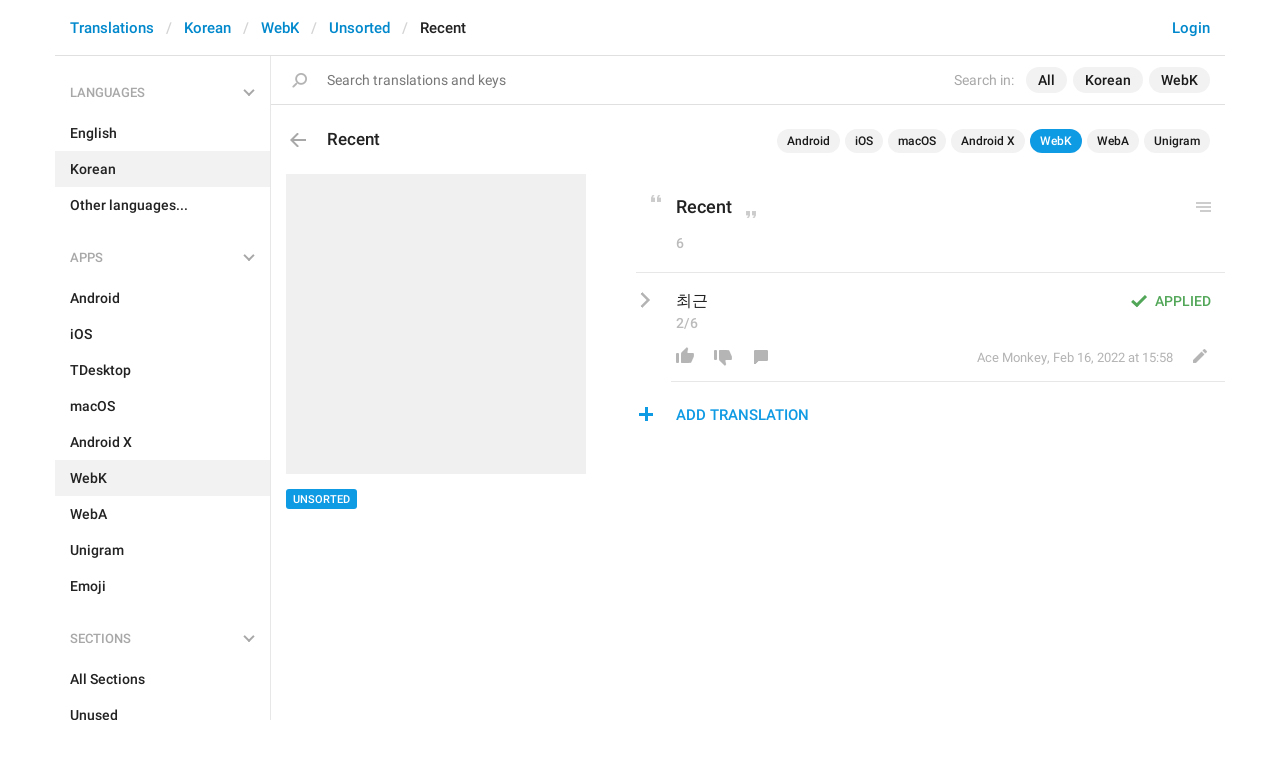

--- FILE ---
content_type: text/html; charset=utf-8
request_url: https://translations.telegram.org/ko/webk/unsorted/Recent
body_size: 6149
content:
<!DOCTYPE html>
<html>
  <head>
    <meta charset="utf-8">
    <title>Translations</title>
    
    <link rel="icon" type="image/svg+xml" href="/img/website_icon.svg?4">
<link rel="apple-touch-icon" sizes="180x180" href="/img/apple-touch-icon.png">
<link rel="icon" type="image/png" sizes="32x32" href="/img/favicon-32x32.png">
<link rel="icon" type="image/png" sizes="16x16" href="/img/favicon-16x16.png">
<link rel="alternate icon" href="/img/favicon.ico" type="image/x-icon" />
    <script>document.cookie="stel_dt="+encodeURIComponent((new Date).getTimezoneOffset())+";path=/;max-age=31536000;samesite=None;secure"</script>
    
    <link href="//telegram.org/css/font-roboto.css?1" rel="stylesheet" type="text/css">
    <link href="//telegram.org/css/bootstrap.min.css?3" rel="stylesheet">
    <link href="//telegram.org/css/bootstrap-extra.css?2" rel="stylesheet">
    <link href="/css/telegram.css?249" rel="stylesheet">
<link href="/css/translations.css?129" rel="stylesheet">
<link href="/css/jquery-ui.min.css?1" rel="stylesheet">
<link href="/css/health.css?142" rel="stylesheet">
<link href="/css/contest-zoo.css?7" rel="stylesheet">
<link href="/css/tchart.min.css?11" rel="stylesheet">
<link href="/css/billboard.css?17" rel="stylesheet">

  </head>
  <body class="emoji_image no-transition">
    
    <div id="aj_progress" class="progress-bar"></div>
    
    <div id="aj_content"><div class="tr-container">
  <header class=" has-search">
  <div class="container">
    <section class="tr-search">
  <div class="tr-search-field-wrap">
    <div class="tr-search-filters">
      <span class="tr-search-filters-label">Search in:</span><!--
   --><span class="tr-search-filter-wrap tr-search-filter-where"><span class="tr-search-filter dropdown-toggle" data-toggle="dropdown">All</span><span class="dropdown-menu"><ul class="dropdown-menu"><li class="selected"><a class="tr-search-filter-item" data-value="">All</a></li><li><a class="tr-search-filter-item" data-value="key">Key</a></li><li><a class="tr-search-filter-item" data-value="text">Text</a></li></ul></span></span><!--
   --><span class="tr-search-filter-wrap tr-search-filter-lang"><span class="tr-search-filter dropdown-toggle" data-toggle="dropdown">Korean</span><span class="dropdown-menu"><ul class="dropdown-menu"><li><a class="tr-search-filter-item" data-value="en">English</a></li><li><a class="tr-search-filter-item" data-value="af">Afrikaans</a></li><li><a class="tr-search-filter-item" data-value="sq">Albanian</a></li><li><a class="tr-search-filter-item" data-value="am">Amharic</a></li><li><a class="tr-search-filter-item" data-value="ar">Arabic</a></li><li><a class="tr-search-filter-item" data-value="hy">Armenian</a></li><li><a class="tr-search-filter-item" data-value="az">Azerbaijani</a></li><li><a class="tr-search-filter-item" data-value="eu">Basque</a></li><li><a class="tr-search-filter-item" data-value="be">Belarusian</a></li><li><a class="tr-search-filter-item" data-value="bn">Bengali</a></li><li><a class="tr-search-filter-item" data-value="bg">Bulgarian</a></li><li><a class="tr-search-filter-item" data-value="my">Burmese</a></li><li><a class="tr-search-filter-item" data-value="ca">Catalan</a></li><li><a class="tr-search-filter-item" data-value="zh-hans">Chinese (Simplified)</a></li><li><a class="tr-search-filter-item" data-value="zh-hant">Chinese (Traditional)</a></li><li><a class="tr-search-filter-item" data-value="hr">Croatian</a></li><li><a class="tr-search-filter-item" data-value="cs">Czech</a></li><li><a class="tr-search-filter-item" data-value="da">Danish</a></li><li><a class="tr-search-filter-item" data-value="nl">Dutch</a></li><li><a class="tr-search-filter-item" data-value="eo">Esperanto</a></li><li><a class="tr-search-filter-item" data-value="et">Estonian</a></li><li><a class="tr-search-filter-item" data-value="fil">Filipino</a></li><li><a class="tr-search-filter-item" data-value="fi">Finnish</a></li><li><a class="tr-search-filter-item" data-value="fr">French</a></li><li><a class="tr-search-filter-item" data-value="gl">Galician</a></li><li><a class="tr-search-filter-item" data-value="ka">Georgian</a></li><li><a class="tr-search-filter-item" data-value="de">German</a></li><li><a class="tr-search-filter-item" data-value="el">Greek</a></li><li><a class="tr-search-filter-item" data-value="gu">Gujarati</a></li><li><a class="tr-search-filter-item" data-value="he">Hebrew</a></li><li><a class="tr-search-filter-item" data-value="hi">Hindi</a></li><li><a class="tr-search-filter-item" data-value="hu">Hungarian</a></li><li><a class="tr-search-filter-item" data-value="id">Indonesian</a></li><li><a class="tr-search-filter-item" data-value="ga">Irish</a></li><li><a class="tr-search-filter-item" data-value="it">Italian</a></li><li><a class="tr-search-filter-item" data-value="ja">Japanese</a></li><li><a class="tr-search-filter-item" data-value="kn">Kannada</a></li><li><a class="tr-search-filter-item" data-value="kk">Kazakh</a></li><li><a class="tr-search-filter-item" data-value="km">Khmer</a></li><li class="selected"><a class="tr-search-filter-item" data-value="ko">Korean</a></li><li><a class="tr-search-filter-item" data-value="lv">Latvian</a></li><li><a class="tr-search-filter-item" data-value="lt">Lithuanian</a></li><li><a class="tr-search-filter-item" data-value="ms">Malay</a></li><li><a class="tr-search-filter-item" data-value="ml">Malayalam</a></li><li><a class="tr-search-filter-item" data-value="mt">Maltese</a></li><li><a class="tr-search-filter-item" data-value="mr">Marathi</a></li><li><a class="tr-search-filter-item" data-value="ne">Nepali</a></li><li><a class="tr-search-filter-item" data-value="nb">Norwegian (Bokmål)</a></li><li><a class="tr-search-filter-item" data-value="or">Odia</a></li><li><a class="tr-search-filter-item" data-value="fa">Persian</a></li><li><a class="tr-search-filter-item" data-value="pl">Polish</a></li><li><a class="tr-search-filter-item" data-value="pt-br">Portuguese (Brazil)</a></li><li><a class="tr-search-filter-item" data-value="pt-pt">Portuguese (Portugal)</a></li><li><a class="tr-search-filter-item" data-value="ro">Romanian</a></li><li><a class="tr-search-filter-item" data-value="ru">Russian</a></li><li><a class="tr-search-filter-item" data-value="sr">Serbian</a></li><li><a class="tr-search-filter-item" data-value="sk">Slovak</a></li><li><a class="tr-search-filter-item" data-value="sl">Slovene</a></li><li><a class="tr-search-filter-item" data-value="es">Spanish</a></li><li><a class="tr-search-filter-item" data-value="sw">Swahili</a></li><li><a class="tr-search-filter-item" data-value="sv">Swedish</a></li><li><a class="tr-search-filter-item" data-value="tg">Tajik</a></li><li><a class="tr-search-filter-item" data-value="ta">Tamil</a></li><li><a class="tr-search-filter-item" data-value="te">Telugu</a></li><li><a class="tr-search-filter-item" data-value="th">Thai</a></li><li><a class="tr-search-filter-item" data-value="tr">Turkish</a></li><li><a class="tr-search-filter-item" data-value="tk">Turkmen</a></li><li><a class="tr-search-filter-item" data-value="uk">Ukrainian</a></li><li><a class="tr-search-filter-item" data-value="ur">Urdu</a></li><li><a class="tr-search-filter-item" data-value="uz">Uzbek</a></li><li><a class="tr-search-filter-item" data-value="vi">Vietnamese</a></li></ul></span></span><!--
   --><span class="tr-search-filter-wrap tr-search-filter-langpack"><span class="tr-search-filter dropdown-toggle" data-toggle="dropdown">WebK</span><span class="dropdown-menu"><ul class="dropdown-menu"><li><a class="tr-search-filter-item" data-value="">All Apps</a></li><li><a class="tr-search-filter-item" data-value="android">Android</a></li><li><a class="tr-search-filter-item" data-value="ios">iOS</a></li><li><a class="tr-search-filter-item" data-value="tdesktop">TDesktop</a></li><li><a class="tr-search-filter-item" data-value="macos">macOS</a></li><li><a class="tr-search-filter-item" data-value="android_x">Android X</a></li><li class="selected"><a class="tr-search-filter-item" data-value="webk">WebK</a></li><li><a class="tr-search-filter-item" data-value="weba">WebA</a></li><li><a class="tr-search-filter-item" data-value="unigram">Unigram</a></li></ul></span></span>
    </div>
    <div class="tr-search-binding binding"></div>
    <div class="tr-search-enter arrow-right"></div>
    <div class="tr-search-reset close"></div>
    <form class="tr-search-form">
      <input class="form-control tr-search-field" placeholder="Search translations and keys" autocomplete="off" value="" />
    </form>
  </div>
  <div class="tr-search-results collapsed"></div>
</section>
    <div class="header-wrap">
      <div id="header-panel" class="header-panel">
        <div class="header-auth">
  <div class="header-auth-item"><a class="header-search-btn"></a></div><div class="header-auth-item"><a class="header-auth-link login-link" href="/auth">Login</a></div>
</div>
        <div class="header-breadcrumb header-breadcrumb-simple">
          <ol id="breadcrumb" class="header-nav breadcrumb"><li><a href="/">Translations</a></li><li><a href="/ko/">Korean</a></li><li><a href="/ko/webk/">WebK</a></li><li><a href="/ko/webk/unsorted/">Unsorted</a></li><li class="active">Recent</li></ol>
        </div>
      </div>
    </div>
  </div>
</header>
  <main class="container">
    <nav class="tr-menu"><div class="tr-menu-section tr-menu-has-selected" data-menu-section-id="0">
  <div class="tr-menu-header">
    <span class="tr-menu-header-collapse"></span>
    <div class="tr-menu-header-label">Languages</div>
    <div class="tr-menu-selected">
  <div class="tr-menu-item tr-menu-item-with-desc">
    <span class="nav-label">Korean</span>
    <span class="nav-label nav-label-desc">한국어</span>
  </div>
</div>
  </div>
  <ul class="tr-menu-items" id="tr-menu-language-items"><li>
  <a class="tr-menu-item" href="/en/webk/unsorted/Recent">
    <span class="nav-label">English</span>
  </a>
</li><li class="active">
  <a class="tr-menu-item" href="/ko/">
    <span class="nav-label">Korean</span>
  </a>
</li><li class="languages-link">
  <a class="tr-menu-item">
    <span class="nav-label">Other languages...</span>
  </a>
</li></ul>
</div><div class="tr-menu-section tr-menu-has-selected" data-menu-section-id="1">
  <div class="tr-menu-header">
    <span class="tr-menu-header-collapse"></span>
    <div class="tr-menu-header-label">Apps</div>
    <div class="tr-menu-selected">
  <div class="tr-menu-item">
    <span class="nav-label">WebK</span>
    
  </div>
</div>
  </div>
  <ul class="tr-menu-items"><li>
  <a class="tr-menu-item" href="/ko/android/unsorted/">
    <span class="nav-label">Android</span>
  </a>
</li><li>
  <a class="tr-menu-item" href="/ko/ios/unsorted/">
    <span class="nav-label">iOS</span>
  </a>
</li><li>
  <a class="tr-menu-item" href="/ko/tdesktop/unsorted/">
    <span class="nav-label">TDesktop</span>
  </a>
</li><li>
  <a class="tr-menu-item" href="/ko/macos/unsorted/">
    <span class="nav-label">macOS</span>
  </a>
</li><li>
  <a class="tr-menu-item" href="/ko/android_x/unsorted/">
    <span class="nav-label">Android X</span>
  </a>
</li><li class="active">
  <a class="tr-menu-item" href="/ko/webk/">
    <span class="nav-label">WebK</span>
  </a>
</li><li>
  <a class="tr-menu-item" href="/ko/weba/unsorted/">
    <span class="nav-label">WebA</span>
  </a>
</li><li>
  <a class="tr-menu-item" href="/ko/unigram/unsorted/">
    <span class="nav-label">Unigram</span>
  </a>
</li><li>
  <a class="tr-menu-item" href="/ko/emoji">
    <span class="nav-label">Emoji</span>
  </a>
</li></ul>
</div><div class="tr-menu-section tr-menu-has-selected" data-menu-section-id="2">
  <div class="tr-menu-header">
    <span class="tr-menu-header-collapse"></span>
    <div class="tr-menu-header-label">Sections</div>
    <div class="tr-menu-selected">
  <div class="tr-menu-item">
    <span class="nav-label">Unsorted</span>
    
  </div>
</div>
  </div>
  <ul class="tr-menu-items"><li>
  <a class="tr-menu-item" href="/ko/webk/">
    <span class="nav-label">All Sections</span>
  </a>
</li><li>
  <a class="tr-menu-item" href="/ko/webk/unused/">
    <span class="nav-label">Unused</span>
  </a>
</li><li>
  <a class="tr-menu-item" href="/ko/webk/login/">
    <span class="nav-label">Log In</span>
  </a>
</li><li>
  <a class="tr-menu-item" href="/ko/webk/chat_list/">
    <span class="nav-label">Chat List</span>
  </a>
</li><li>
  <a class="tr-menu-item" href="/ko/webk/private_chats/">
    <span class="nav-label">Private chats</span>
  </a>
</li><li>
  <a class="tr-menu-item" href="/ko/webk/groups_and_channels/">
    <span class="nav-label">Groups And Channels</span>
  </a>
</li><li>
  <a class="tr-menu-item" href="/ko/webk/profile/">
    <span class="nav-label">Profile</span>
  </a>
</li><li>
  <a class="tr-menu-item" href="/ko/webk/settings/">
    <span class="nav-label">Settings</span>
  </a>
</li><li>
  <a class="tr-menu-item" href="/ko/webk/stories/">
    <span class="nav-label">Stories</span>
  </a>
</li><li>
  <a class="tr-menu-item" href="/ko/webk/camera_and_media/">
    <span class="nav-label">Camera And Media</span>
  </a>
</li><li>
  <a class="tr-menu-item" href="/ko/webk/bots_and_payments/">
    <span class="nav-label">Bots And Payments</span>
  </a>
</li><li>
  <a class="tr-menu-item" href="/ko/webk/passport/">
    <span class="nav-label">Passport</span>
  </a>
</li><li>
  <a class="tr-menu-item" href="/ko/webk/general/">
    <span class="nav-label">General</span>
  </a>
</li><li class="active">
  <a class="tr-menu-item" href="/ko/webk/unsorted/">
    <span class="nav-label">Unsorted</span>
  </a>
</li></ul>
</div></nav>
    <section class="content clearfix">
      <section class="tr-content"><div class="tr-key-full-block js-key-data" data-lang="ko" data-langpack="webk" data-section="unsorted" data-key="Recent">
  <h3 class="tr-header"><a href="/ko/webk/unsorted/" class="tr-back"></a>Recent<div class="binding-items" data-langpack="webk" data-key="Recent" data-value="Recent"><a href="/ko/android/unsorted/Recent" class="binding-item" data-langpack="android" data-key="Recent">Android</a><a href="/ko/ios/unsorted/DialogList.SearchSectionRecent" class="binding-item" data-langpack="ios" data-key="DialogList.SearchSectionRecent">iOS</a><a href="/ko/macos/unsorted/Search.Separator.Recent" class="binding-item" data-langpack="macos" data-key="Search.Separator.Recent">macOS</a><a href="/ko/android_x/unsorted/Recent" class="binding-item" data-langpack="android_x" data-key="Recent">Android X</a><a href="/ko/webk/unsorted/Recent" class="binding-item binding-item-current">WebK</a><a href="/ko/weba/unsorted/Recent" class="binding-item" data-langpack="weba" data-key="Recent">WebA</a><a href="/ko/unigram/unsorted/Recent" class="binding-item" data-langpack="unigram" data-key="Recent">Unigram</a></div></h3>
  <section class="tr-key clearfix">
    <div class="key-side">
      <div class="key-screenshots-wrap">
        <div class="screenshot-wrap"><div class="screenshot-placeholder"></div></div>
      </div>
      <div class="key-default-sections"><div class="sections-group"><a href="/ko/webk/unsorted/" class="btn btn-xs btn-primary">Unsorted</a></div></div>
      
      
    </div>
    <div class="key-main">
      <div class="key-default diff-wrap">
        <div class="key-default-value"><span class="p-value"><span class="value">Recent</span></span></div>
        
        <div class="key-default-info">
          <span class="key-chars-count">6</span>
          
          
        </div>
      </div>
      <div class="key-history-wrap"></div>
      
      <div class="key-suggestions">
        <div class="key-suggestion-wrap js-suggestion-wrap key-suggestion-applied key-suggestion-collapsed" data-suggestion-id="1">
  <div class="key-suggestion clearfix">
    <span class="key-suggestion-collapse"></span>
    <div class="key-suggestion-status">
      
      <div class="key-status-labels">
        <span class="key-status key-status-applied">Applied</span>
      </div>
    </div>
    <div class="key-suggestion-value-box diff-wrap">
      <div class="key-suggestion-value-wrap">
        <div class="key-suggestion-value"><span class="p-value"><span class="value" data-value="최근">최근</span></span></div>
        <div class="key-chars-count">2/6</div>
      </div>
      <div class="key-suggestion-actions clearfix">
        <div class="key-suggestion-counters">
          <a class="ibtn key-suggestion-like"></a><!--
       --><a class="ibtn key-suggestion-dislike"></a><!--
       --><a class="ibtn key-suggestion-comment"></a>
        </div>
        <div class="key-suggestion-info">
          <a class="ibtn key-suggestion-edit"></a><!--
       --><span class="key-source">
            
            <span class="translation-author"><span dir="auto">Ace Monkey</span></span>,
            <span class="translation-date">Feb 16, 2022 at 15:58</span>
          </span>
        </div>
      </div>
    </div>
    <div class="key-suggestion-comments-wrap">
      <div class="key-suggestion-comments"><div class="comments-show-all-wrap"></div>
</div>
      <form class="comment-form">
  <textarea rows="1" name="text" class="form-control comment-field" placeholder="Add comment..." dir="auto"></textarea>
  <div class="form-buttons-wrap shide">
    <div class="form-buttons">
      <button class="btn btn-sm btn-primary form-submit-btn">Send</button><button class="btn btn-sm btn-default form-cancel-btn">Cancel</button>
    </div>
  </div>
</form>
    </div>
  </div>
  
</div>
      </div>
      <div class="key-add-suggestion-wrap collapsed">
  <span class="key-add-suggestion-collapse"></span>
  <div class="key-add-suggestion-header-wrap">
    <div class="key-add-suggestion-header">Add Translation</div>
  </div>
  <div class="key-add-suggestion-form-wrap">
    <form class="add-suggestion-form">
      <div class="form-group">
  <div class="input form-control tr-form-control key-add-suggestion-field" data-name="lang_value" data-value="최근" data-tokens="">최근</div>
</div>
      <div class="form-buttons">
        <div class="chars-count handle-tooltip" data-length="6" data-title="Compared to the English version"></div>
        <button class="btn btn-primary form-submit-btn">Submit</button><button class="btn btn-default form-cancel-btn">Cancel</button>
      </div>
    </form>
  </div>
</div>
    </div>
  </section>
</div></section>
    </section>
  </main>
</div><div class="popup-container login-popup-container hide" id="login-popup-container">
  <div class="popup">
    <div class="popup-body">
      <section>
        <h2>Log In</h2>
        <p>Log in here to translate Telegram apps. Please enter your <b>phone number</b> in the <a target="_blank" rel="noopener" href="https://telegram.org/faq#login-and-sms">international format</a> and we will send a confirmation message to your account via Telegram.</p>

        <form id="send-form" class="login-form">
          <div class="form-group">
            <input type="tel" class="form-control tr-form-control input-lg" id="phone-number" placeholder="+12223334455" autocomplete="off"/>
          </div>
          <div class="popup-buttons">
            <a class="btn btn-link btn-lg login-cancel-btn">Cancel</a><button type="submit" class="btn btn-link btn-lg">Next</button>
          </div>
        </form>

        <div id="login-form" class="hide">
          <div class="form-group">
            <span class="form-control tr-form-control input input-lg input-disabled"><strong id="phone-number-field"></strong> (<a class="login-back" href="/auth">Incorrect?</a>)</span>
            <p class="help-block dots-animated">We&#39;ve just sent you a message.<br/>Please confirm access via Telegram</p>
          </div>
          <div class="popup-buttons">
            <a class="btn btn-link btn-lg login-cancel-btn">Cancel</a><a class="btn btn-link btn-lg login-back">Back</a>
          </div>
        </div>
      </section>
    </div>
  </div>
</div><div class="popup-container languages-popup-container hide" id="languages-popup-container">
  <div class="popup">
    <div class="popup-body popup-has-footer">
      <h4>Languages</h4>
      
      <form class="tr-popup-search-form tr-languages-search-form">
        <input class="form-control tr-popup-search-field tr-languages-search-field" placeholder="Search languages" autocomplete="off" value="">
      </form>
      <div class="tr-popup-search-results-wrap tr-languages-results-wrap">
        <div class="tr-popup-search-results tr-languages-results"></div>
      </div>
      <div class="tr-languages-add"><a href="/lang/new" data-layer class="need-auth">Add a new language</a></div>
    </div>
  </div>
</div></div>
    <script src="//telegram.org/js/jquery.min.js?1"></script>
    <script src="//telegram.org/js/bootstrap.min.js"></script>
    <script src="//telegram.org/js/main-aj.js?72"></script>
    <script src="/js/translations.js?113"></script>
<script src="/js/jquery-ui.min.js?1"></script>
<script src="/js/jquery-ex.js?22"></script>
<script src="/js/tesseract.js?1"></script>
<script src="/js/main.js?47"></script>
<script src="/js/tchart.min.js?29"></script>
<script src="/js/billboard.min.js?1"></script>
<script src="/js/stats.js?18"></script>

    <script>ajInit({"version":1115,"apiUrl":"\/api?hash=e84d19b694bb24600b","unauth":true,"state":{"searchWhere":"","searchLang":"ko","searchLangpack":"webk","searchQuery":"","whereNames":{"":"All","key":"Key","text":"Text"},"langNames":{"en":"English","af":"Afrikaans","sq":"Albanian","am":"Amharic","ar":"Arabic","hy":"Armenian","az":"Azerbaijani","eu":"Basque","be":"Belarusian","bn":"Bengali","bg":"Bulgarian","my":"Burmese","ca":"Catalan","zh-hans":"Chinese (Simplified)","zh-hant":"Chinese (Traditional)","hr":"Croatian","cs":"Czech","da":"Danish","nl":"Dutch","eo":"Esperanto","et":"Estonian","fil":"Filipino","fi":"Finnish","fr":"French","gl":"Galician","ka":"Georgian","de":"German","el":"Greek","gu":"Gujarati","he":"Hebrew","hi":"Hindi","hu":"Hungarian","id":"Indonesian","ga":"Irish","it":"Italian","ja":"Japanese","kn":"Kannada","kk":"Kazakh","km":"Khmer","ko":"Korean","lv":"Latvian","lt":"Lithuanian","ms":"Malay","ml":"Malayalam","mt":"Maltese","mr":"Marathi","ne":"Nepali","nb":"Norwegian (Bokmål)","or":"Odia","fa":"Persian","pl":"Polish","pt-br":"Portuguese (Brazil)","pt-pt":"Portuguese (Portugal)","ro":"Romanian","ru":"Russian","sr":"Serbian","sk":"Slovak","sl":"Slovene","es":"Spanish","sw":"Swahili","sv":"Swedish","tg":"Tajik","ta":"Tamil","te":"Telugu","th":"Thai","tr":"Turkish","tk":"Turkmen","uk":"Ukrainian","ur":"Urdu","uz":"Uzbek","vi":"Vietnamese"},"langpackList":["android","ios","tdesktop","macos","android_x","webk","weba","unigram"],"langpackNames":{"":"All Apps","android":"Android","ios":"iOS","tdesktop":"TDesktop","macos":"macOS","android_x":"Android X","webk":"WebK","weba":"WebA","unigram":"Unigram"},"langList":["en","af","sq","am","ar","hy","az","eu","be","bn","bg","my","ca","zh-hans","zh-hant","hr","cs","da","nl","eo","et","fil","fi","fr","gl","ka","de","el","gu","he","hi","hu","id","ga","it","ja","kn","kk","km","ko","lv","lt","ms","ml","mt","mr","ne","nb","or","fa","pl","pt-br","pt-pt","ro","ru","sr","sk","sl","es","sw","sv","tg","ta","te","th","tr","tk","uk","ur","uz","vi"],"curLang":"ko","curLangpack":"webk"}});</script>
    <script id="aj_script">l.add({"WEB_REMOVE_LANG_KEY_CONFIRM_TEXT":"Are you sure you want to remove phrase <b>{lang_key}<\/b>?","WEB_REMOVE_LANG_KEY_CONFIRM_BUTTON":"Remove","WEB_RESTORE_LANG_KEY_CONFIRM_TEXT":"Are you sure you want to restore phrase <b>{lang_key}<\/b>?","WEB_RESTORE_LANG_KEY_CONFIRM_BUTTON":"Restore","WEB_MARK_AS_TRANSLATED_CONFIRM_TEXT":"Are you sure you want to mark phrase <b>{lang_key}<\/b> as translated?","WEB_MARK_AS_TRANSLATED_CONFIRM_BUTTON":"Mark As Translated","WEB_PLURALIZED_LABEL_0":"Zero","WEB_PLURALIZED_LABEL_1":"One","WEB_PLURALIZED_LABEL_2":"Two","WEB_PLURALIZED_LABEL_3":"Few","WEB_PLURALIZED_LABEL_4":"Many","WEB_PLURALIZED_LABEL_5":"Other","WEB_NO_TRANSLATIONS_FOUND":"No translations found","WEB_TRANSLATIONS_LOADING":"Loading","WEB_ACTIVATE_LANGPACK_CONFIRM_TEXT":"Do you want to begin translating <b>{lang_pack}<\/b> to <b>{lang}<\/b>?","WEB_ACTIVATE_LANGPACK_CONFIRM_BUTTON":"Start Translating","WEB_LOADING":"Loading","WEB_NO_LANGUAGES_FOUND":"No languages found"});
Aj.onLoad(function(state) {
  state.curLang     = "ko";
  state.curLangpack = "webk";
  LangKey.init($('.tr-key-full-block'));
  var loc_hash = Aj.location().hash, m;
  if (loc_hash == '#add-translation' ||
      !$('.js-suggestion-wrap').size()) {
    if (!Aj.unauth) {
      LangKey.showSuggestionForm(true);
    }
  } else if (m = loc_hash.match(/^#translation(\d+)|#comment(\d+)_(\d+)$/)) {
    var suggestion_id = m[1] || m[2] || 0, comment_id = m[3] || 0;
    LangKey.showSuggestion(suggestion_id, comment_id);
  }
});
Aj.onUnload(function(state) {
  LangKey.destroy($('.tr-key-full-block'));
});
Search.init();
Header.init();
Nav.init();
Aj.onLoad(function(state) {
  function requestConfirmation(event) {
    event && event.preventDefault();
    var phone = $('#phone-number').val();
    $.ajax({
      type: 'POST',
      url: '/auth/request',
      data: {
        phone: phone
      },
      success: function(result) {
        $('#phone-number-field').text(phone);
        $('#send-form').addClass('hide');
        $('#login-form').removeClass('hide');
        checkAuth(result.temp_session);
      },
      error: function(xhr) {
        showAlert(xhr.responseText || 'Server error');
      },
      dataType: 'json'
    });
    return false;
  }
  function cancelConfirmation(event) {
    event && event.preventDefault();
    $('#phone-number-field').text('');
    $('#send-form').removeClass('hide');
    $('#login-form').addClass('hide');
    $('#phone-number').focus();
    clearTimeout(window.authTimeout);
    return false;
  }
  function checkAuth(temp_session) {
    clearTimeout(window.authTimeout);
    window.authTimeout = setTimeout(function doCheckAuth() {
      $.ajax({
        type: 'POST',
        url: '/auth/login',
        data: {
          temp_session: temp_session
        },
        success: function(result) {
          if (result) {
            location.reload();
          } else {
            checkAuth(temp_session);
          }
        },
        error: function (xhr) {
          showAlert(xhr.responseText || 'Server error');
        },
        dataType: 'json'
      });
    }, 700);
  }
  $('#login-popup-container').on('popup:open', function() {
    $('#phone-number').focus();
  });
  $('#login-popup-container').on('popup:close', function() {
    cancelConfirmation();
    if (location.pathname == '/auth') {
      window.history && history.replaceState(null, null, '/');
    }
  });
  $('#login-popup-container #send-form').on('submit', requestConfirmation);
  $('#login-popup-container .login-cancel-btn').on('click', function(e) {
    e.preventDefault();
    closePopup('#login-popup-container');
  });
  $('#login-popup-container .login-back').on('click', cancelConfirmation);
  $('.login-link').on('click', function(e) {
    e.stopImmediatePropagation();
    e.preventDefault();
    openPopup('#login-popup-container');
  });
});
Aj.onUnload(function(state) {
  $('#login-popup-container').off('popup:open');
  $('#login-popup-container').off('popup:close');
  $('#login-popup-container #send-form').off('submit');
  $('#login-popup-container .login-cancel-btn').off('click');
  $('#login-popup-container .login-back').off('click');
  $('.login-link').off('click');
});
</script>
    <script>Aj.pageLoaded();</script>
    
  </body>
</html>
<!-- page generated in 8.35ms -->
